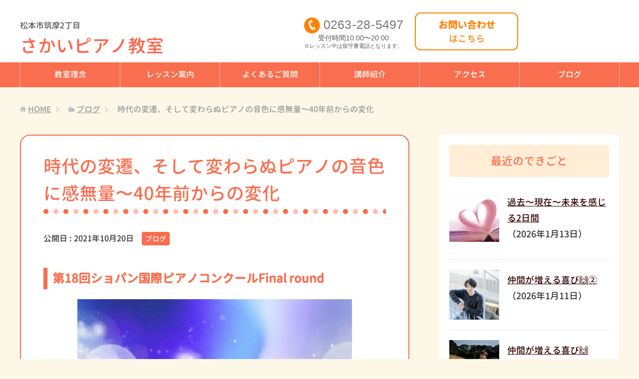

--- FILE ---
content_type: text/html; charset=UTF-8
request_url: https://sakai-piano.com/3972
body_size: 12088
content:
<!DOCTYPE html>
<html lang="ja"
      class="col2">
<head prefix="og: http://ogp.me/ns# fb: http://ogp.me/ns/fb#">

    <title>時代の変遷、そして変わらぬピアノの音色に感無量〜40年前からの変化 | さかいピアノ教室（松本市）</title>
    <meta charset="UTF-8">
    <meta http-equiv="X-UA-Compatible" content="IE=edge">
	        <meta name="viewport" content="width=device-width, initial-scale=1.0">
			            <meta name="keywords" content="ブログ">
				            <meta name="description" content="第18回ショパン国際ピアノコンクールFinal round 昨日より、Final roundが行われています。 Final roundに挑んでいる12名のコンテ …">
		<link rel="canonical" href="https://sakai-piano.com/3972" />
<meta name='robots' content='max-image-preview:large' />
<link rel="alternate" title="oEmbed (JSON)" type="application/json+oembed" href="https://sakai-piano.com/wp-json/oembed/1.0/embed?url=https%3A%2F%2Fsakai-piano.com%2F3972" />
<link rel="alternate" title="oEmbed (XML)" type="text/xml+oembed" href="https://sakai-piano.com/wp-json/oembed/1.0/embed?url=https%3A%2F%2Fsakai-piano.com%2F3972&#038;format=xml" />
<style id='wp-img-auto-sizes-contain-inline-css' type='text/css'>
img:is([sizes=auto i],[sizes^="auto," i]){contain-intrinsic-size:3000px 1500px}
/*# sourceURL=wp-img-auto-sizes-contain-inline-css */
</style>
<style id='wp-emoji-styles-inline-css' type='text/css'>

	img.wp-smiley, img.emoji {
		display: inline !important;
		border: none !important;
		box-shadow: none !important;
		height: 1em !important;
		width: 1em !important;
		margin: 0 0.07em !important;
		vertical-align: -0.1em !important;
		background: none !important;
		padding: 0 !important;
	}
/*# sourceURL=wp-emoji-styles-inline-css */
</style>
<style id='wp-block-library-inline-css' type='text/css'>
:root{--wp-block-synced-color:#7a00df;--wp-block-synced-color--rgb:122,0,223;--wp-bound-block-color:var(--wp-block-synced-color);--wp-editor-canvas-background:#ddd;--wp-admin-theme-color:#007cba;--wp-admin-theme-color--rgb:0,124,186;--wp-admin-theme-color-darker-10:#006ba1;--wp-admin-theme-color-darker-10--rgb:0,107,160.5;--wp-admin-theme-color-darker-20:#005a87;--wp-admin-theme-color-darker-20--rgb:0,90,135;--wp-admin-border-width-focus:2px}@media (min-resolution:192dpi){:root{--wp-admin-border-width-focus:1.5px}}.wp-element-button{cursor:pointer}:root .has-very-light-gray-background-color{background-color:#eee}:root .has-very-dark-gray-background-color{background-color:#313131}:root .has-very-light-gray-color{color:#eee}:root .has-very-dark-gray-color{color:#313131}:root .has-vivid-green-cyan-to-vivid-cyan-blue-gradient-background{background:linear-gradient(135deg,#00d084,#0693e3)}:root .has-purple-crush-gradient-background{background:linear-gradient(135deg,#34e2e4,#4721fb 50%,#ab1dfe)}:root .has-hazy-dawn-gradient-background{background:linear-gradient(135deg,#faaca8,#dad0ec)}:root .has-subdued-olive-gradient-background{background:linear-gradient(135deg,#fafae1,#67a671)}:root .has-atomic-cream-gradient-background{background:linear-gradient(135deg,#fdd79a,#004a59)}:root .has-nightshade-gradient-background{background:linear-gradient(135deg,#330968,#31cdcf)}:root .has-midnight-gradient-background{background:linear-gradient(135deg,#020381,#2874fc)}:root{--wp--preset--font-size--normal:16px;--wp--preset--font-size--huge:42px}.has-regular-font-size{font-size:1em}.has-larger-font-size{font-size:2.625em}.has-normal-font-size{font-size:var(--wp--preset--font-size--normal)}.has-huge-font-size{font-size:var(--wp--preset--font-size--huge)}.has-text-align-center{text-align:center}.has-text-align-left{text-align:left}.has-text-align-right{text-align:right}.has-fit-text{white-space:nowrap!important}#end-resizable-editor-section{display:none}.aligncenter{clear:both}.items-justified-left{justify-content:flex-start}.items-justified-center{justify-content:center}.items-justified-right{justify-content:flex-end}.items-justified-space-between{justify-content:space-between}.screen-reader-text{border:0;clip-path:inset(50%);height:1px;margin:-1px;overflow:hidden;padding:0;position:absolute;width:1px;word-wrap:normal!important}.screen-reader-text:focus{background-color:#ddd;clip-path:none;color:#444;display:block;font-size:1em;height:auto;left:5px;line-height:normal;padding:15px 23px 14px;text-decoration:none;top:5px;width:auto;z-index:100000}html :where(.has-border-color){border-style:solid}html :where([style*=border-top-color]){border-top-style:solid}html :where([style*=border-right-color]){border-right-style:solid}html :where([style*=border-bottom-color]){border-bottom-style:solid}html :where([style*=border-left-color]){border-left-style:solid}html :where([style*=border-width]){border-style:solid}html :where([style*=border-top-width]){border-top-style:solid}html :where([style*=border-right-width]){border-right-style:solid}html :where([style*=border-bottom-width]){border-bottom-style:solid}html :where([style*=border-left-width]){border-left-style:solid}html :where(img[class*=wp-image-]){height:auto;max-width:100%}:where(figure){margin:0 0 1em}html :where(.is-position-sticky){--wp-admin--admin-bar--position-offset:var(--wp-admin--admin-bar--height,0px)}@media screen and (max-width:600px){html :where(.is-position-sticky){--wp-admin--admin-bar--position-offset:0px}}

/*# sourceURL=wp-block-library-inline-css */
</style><style id='global-styles-inline-css' type='text/css'>
:root{--wp--preset--aspect-ratio--square: 1;--wp--preset--aspect-ratio--4-3: 4/3;--wp--preset--aspect-ratio--3-4: 3/4;--wp--preset--aspect-ratio--3-2: 3/2;--wp--preset--aspect-ratio--2-3: 2/3;--wp--preset--aspect-ratio--16-9: 16/9;--wp--preset--aspect-ratio--9-16: 9/16;--wp--preset--color--black: #000000;--wp--preset--color--cyan-bluish-gray: #abb8c3;--wp--preset--color--white: #ffffff;--wp--preset--color--pale-pink: #f78da7;--wp--preset--color--vivid-red: #cf2e2e;--wp--preset--color--luminous-vivid-orange: #ff6900;--wp--preset--color--luminous-vivid-amber: #fcb900;--wp--preset--color--light-green-cyan: #7bdcb5;--wp--preset--color--vivid-green-cyan: #00d084;--wp--preset--color--pale-cyan-blue: #8ed1fc;--wp--preset--color--vivid-cyan-blue: #0693e3;--wp--preset--color--vivid-purple: #9b51e0;--wp--preset--gradient--vivid-cyan-blue-to-vivid-purple: linear-gradient(135deg,rgb(6,147,227) 0%,rgb(155,81,224) 100%);--wp--preset--gradient--light-green-cyan-to-vivid-green-cyan: linear-gradient(135deg,rgb(122,220,180) 0%,rgb(0,208,130) 100%);--wp--preset--gradient--luminous-vivid-amber-to-luminous-vivid-orange: linear-gradient(135deg,rgb(252,185,0) 0%,rgb(255,105,0) 100%);--wp--preset--gradient--luminous-vivid-orange-to-vivid-red: linear-gradient(135deg,rgb(255,105,0) 0%,rgb(207,46,46) 100%);--wp--preset--gradient--very-light-gray-to-cyan-bluish-gray: linear-gradient(135deg,rgb(238,238,238) 0%,rgb(169,184,195) 100%);--wp--preset--gradient--cool-to-warm-spectrum: linear-gradient(135deg,rgb(74,234,220) 0%,rgb(151,120,209) 20%,rgb(207,42,186) 40%,rgb(238,44,130) 60%,rgb(251,105,98) 80%,rgb(254,248,76) 100%);--wp--preset--gradient--blush-light-purple: linear-gradient(135deg,rgb(255,206,236) 0%,rgb(152,150,240) 100%);--wp--preset--gradient--blush-bordeaux: linear-gradient(135deg,rgb(254,205,165) 0%,rgb(254,45,45) 50%,rgb(107,0,62) 100%);--wp--preset--gradient--luminous-dusk: linear-gradient(135deg,rgb(255,203,112) 0%,rgb(199,81,192) 50%,rgb(65,88,208) 100%);--wp--preset--gradient--pale-ocean: linear-gradient(135deg,rgb(255,245,203) 0%,rgb(182,227,212) 50%,rgb(51,167,181) 100%);--wp--preset--gradient--electric-grass: linear-gradient(135deg,rgb(202,248,128) 0%,rgb(113,206,126) 100%);--wp--preset--gradient--midnight: linear-gradient(135deg,rgb(2,3,129) 0%,rgb(40,116,252) 100%);--wp--preset--font-size--small: 13px;--wp--preset--font-size--medium: 20px;--wp--preset--font-size--large: 36px;--wp--preset--font-size--x-large: 42px;--wp--preset--spacing--20: 0.44rem;--wp--preset--spacing--30: 0.67rem;--wp--preset--spacing--40: 1rem;--wp--preset--spacing--50: 1.5rem;--wp--preset--spacing--60: 2.25rem;--wp--preset--spacing--70: 3.38rem;--wp--preset--spacing--80: 5.06rem;--wp--preset--shadow--natural: 6px 6px 9px rgba(0, 0, 0, 0.2);--wp--preset--shadow--deep: 12px 12px 50px rgba(0, 0, 0, 0.4);--wp--preset--shadow--sharp: 6px 6px 0px rgba(0, 0, 0, 0.2);--wp--preset--shadow--outlined: 6px 6px 0px -3px rgb(255, 255, 255), 6px 6px rgb(0, 0, 0);--wp--preset--shadow--crisp: 6px 6px 0px rgb(0, 0, 0);}:where(.is-layout-flex){gap: 0.5em;}:where(.is-layout-grid){gap: 0.5em;}body .is-layout-flex{display: flex;}.is-layout-flex{flex-wrap: wrap;align-items: center;}.is-layout-flex > :is(*, div){margin: 0;}body .is-layout-grid{display: grid;}.is-layout-grid > :is(*, div){margin: 0;}:where(.wp-block-columns.is-layout-flex){gap: 2em;}:where(.wp-block-columns.is-layout-grid){gap: 2em;}:where(.wp-block-post-template.is-layout-flex){gap: 1.25em;}:where(.wp-block-post-template.is-layout-grid){gap: 1.25em;}.has-black-color{color: var(--wp--preset--color--black) !important;}.has-cyan-bluish-gray-color{color: var(--wp--preset--color--cyan-bluish-gray) !important;}.has-white-color{color: var(--wp--preset--color--white) !important;}.has-pale-pink-color{color: var(--wp--preset--color--pale-pink) !important;}.has-vivid-red-color{color: var(--wp--preset--color--vivid-red) !important;}.has-luminous-vivid-orange-color{color: var(--wp--preset--color--luminous-vivid-orange) !important;}.has-luminous-vivid-amber-color{color: var(--wp--preset--color--luminous-vivid-amber) !important;}.has-light-green-cyan-color{color: var(--wp--preset--color--light-green-cyan) !important;}.has-vivid-green-cyan-color{color: var(--wp--preset--color--vivid-green-cyan) !important;}.has-pale-cyan-blue-color{color: var(--wp--preset--color--pale-cyan-blue) !important;}.has-vivid-cyan-blue-color{color: var(--wp--preset--color--vivid-cyan-blue) !important;}.has-vivid-purple-color{color: var(--wp--preset--color--vivid-purple) !important;}.has-black-background-color{background-color: var(--wp--preset--color--black) !important;}.has-cyan-bluish-gray-background-color{background-color: var(--wp--preset--color--cyan-bluish-gray) !important;}.has-white-background-color{background-color: var(--wp--preset--color--white) !important;}.has-pale-pink-background-color{background-color: var(--wp--preset--color--pale-pink) !important;}.has-vivid-red-background-color{background-color: var(--wp--preset--color--vivid-red) !important;}.has-luminous-vivid-orange-background-color{background-color: var(--wp--preset--color--luminous-vivid-orange) !important;}.has-luminous-vivid-amber-background-color{background-color: var(--wp--preset--color--luminous-vivid-amber) !important;}.has-light-green-cyan-background-color{background-color: var(--wp--preset--color--light-green-cyan) !important;}.has-vivid-green-cyan-background-color{background-color: var(--wp--preset--color--vivid-green-cyan) !important;}.has-pale-cyan-blue-background-color{background-color: var(--wp--preset--color--pale-cyan-blue) !important;}.has-vivid-cyan-blue-background-color{background-color: var(--wp--preset--color--vivid-cyan-blue) !important;}.has-vivid-purple-background-color{background-color: var(--wp--preset--color--vivid-purple) !important;}.has-black-border-color{border-color: var(--wp--preset--color--black) !important;}.has-cyan-bluish-gray-border-color{border-color: var(--wp--preset--color--cyan-bluish-gray) !important;}.has-white-border-color{border-color: var(--wp--preset--color--white) !important;}.has-pale-pink-border-color{border-color: var(--wp--preset--color--pale-pink) !important;}.has-vivid-red-border-color{border-color: var(--wp--preset--color--vivid-red) !important;}.has-luminous-vivid-orange-border-color{border-color: var(--wp--preset--color--luminous-vivid-orange) !important;}.has-luminous-vivid-amber-border-color{border-color: var(--wp--preset--color--luminous-vivid-amber) !important;}.has-light-green-cyan-border-color{border-color: var(--wp--preset--color--light-green-cyan) !important;}.has-vivid-green-cyan-border-color{border-color: var(--wp--preset--color--vivid-green-cyan) !important;}.has-pale-cyan-blue-border-color{border-color: var(--wp--preset--color--pale-cyan-blue) !important;}.has-vivid-cyan-blue-border-color{border-color: var(--wp--preset--color--vivid-cyan-blue) !important;}.has-vivid-purple-border-color{border-color: var(--wp--preset--color--vivid-purple) !important;}.has-vivid-cyan-blue-to-vivid-purple-gradient-background{background: var(--wp--preset--gradient--vivid-cyan-blue-to-vivid-purple) !important;}.has-light-green-cyan-to-vivid-green-cyan-gradient-background{background: var(--wp--preset--gradient--light-green-cyan-to-vivid-green-cyan) !important;}.has-luminous-vivid-amber-to-luminous-vivid-orange-gradient-background{background: var(--wp--preset--gradient--luminous-vivid-amber-to-luminous-vivid-orange) !important;}.has-luminous-vivid-orange-to-vivid-red-gradient-background{background: var(--wp--preset--gradient--luminous-vivid-orange-to-vivid-red) !important;}.has-very-light-gray-to-cyan-bluish-gray-gradient-background{background: var(--wp--preset--gradient--very-light-gray-to-cyan-bluish-gray) !important;}.has-cool-to-warm-spectrum-gradient-background{background: var(--wp--preset--gradient--cool-to-warm-spectrum) !important;}.has-blush-light-purple-gradient-background{background: var(--wp--preset--gradient--blush-light-purple) !important;}.has-blush-bordeaux-gradient-background{background: var(--wp--preset--gradient--blush-bordeaux) !important;}.has-luminous-dusk-gradient-background{background: var(--wp--preset--gradient--luminous-dusk) !important;}.has-pale-ocean-gradient-background{background: var(--wp--preset--gradient--pale-ocean) !important;}.has-electric-grass-gradient-background{background: var(--wp--preset--gradient--electric-grass) !important;}.has-midnight-gradient-background{background: var(--wp--preset--gradient--midnight) !important;}.has-small-font-size{font-size: var(--wp--preset--font-size--small) !important;}.has-medium-font-size{font-size: var(--wp--preset--font-size--medium) !important;}.has-large-font-size{font-size: var(--wp--preset--font-size--large) !important;}.has-x-large-font-size{font-size: var(--wp--preset--font-size--x-large) !important;}
/*# sourceURL=global-styles-inline-css */
</style>

<style id='classic-theme-styles-inline-css' type='text/css'>
/*! This file is auto-generated */
.wp-block-button__link{color:#fff;background-color:#32373c;border-radius:9999px;box-shadow:none;text-decoration:none;padding:calc(.667em + 2px) calc(1.333em + 2px);font-size:1.125em}.wp-block-file__button{background:#32373c;color:#fff;text-decoration:none}
/*# sourceURL=/wp-includes/css/classic-themes.min.css */
</style>
<link rel='stylesheet' id='keni_base-css' href='https://sakai-piano.com/wp-content/themes/keni71_wp_corp_pink_201911291510/base.css?ver=6.9' type='text/css' media='all' />
<link rel='stylesheet' id='child_keni_base-css' href='https://sakai-piano.com/wp-content/themes/keni7_child/base.css?ver=6.9' type='text/css' media='all' />
<link rel='stylesheet' id='keni_rwd-css' href='https://sakai-piano.com/wp-content/themes/keni71_wp_corp_pink_201911291510/rwd.css?ver=6.9' type='text/css' media='all' />
<link rel='stylesheet' id='child_keni_rwd-css' href='https://sakai-piano.com/wp-content/themes/keni7_child/rwd.css?ver=6.9' type='text/css' media='all' />
<script type="text/javascript" src="https://sakai-piano.com/wp-includes/js/jquery/jquery.min.js?ver=3.7.1" id="jquery-core-js"></script>
<script type="text/javascript" src="https://sakai-piano.com/wp-includes/js/jquery/jquery-migrate.min.js?ver=3.4.1" id="jquery-migrate-js"></script>
<link rel="https://api.w.org/" href="https://sakai-piano.com/wp-json/" /><link rel="alternate" title="JSON" type="application/json" href="https://sakai-piano.com/wp-json/wp/v2/posts/3972" /><link rel='shortlink' href='https://sakai-piano.com/?p=3972' />
<link rel="icon" href="https://sakai-piano.com/wp-content/uploads/2020/03/favicon.png" sizes="32x32" />
<link rel="icon" href="https://sakai-piano.com/wp-content/uploads/2020/03/favicon.png" sizes="192x192" />
<link rel="apple-touch-icon" href="https://sakai-piano.com/wp-content/uploads/2020/03/favicon.png" />
<meta name="msapplication-TileImage" content="https://sakai-piano.com/wp-content/uploads/2020/03/favicon.png" />
    <!--[if lt IE 9]>
    <script src="https://sakai-piano.com/wp-content/themes/keni71_wp_corp_pink_201911291510/js/html5.js"></script><![endif]-->
	<!-- Font Awesome -->
<link rel="stylesheet" href="https://use.fontawesome.com/releases/v5.6.3/css/all.css" integrity="sha384-UHRtZLI+pbxtHCWp1t77Bi1L4ZtiqrqD80Kn4Z8NTSRyMA2Fd33n5dQ8lWUE00s/" crossorigin="anonymous">


	<!-- Google Analytics -->
	<!-- Google tag (gtag.js) -->
<script async src="https://www.googletagmanager.com/gtag/js?id=G-NWJ1474YGK"></script>
<script>
  window.dataLayer = window.dataLayer || [];
  function gtag(){dataLayer.push(arguments);}
  gtag('js', new Date());

  gtag('config', 'G-NWJ1474YGK');
</script>
	</head>
    <body class="wp-singular post-template-default single single-post postid-3972 single-format-standard wp-theme-keni71_wp_corp_pink_201911291510 wp-child-theme-keni7_child">
	
    <div class="container">
        <header id="top" class="site-header ">
            <div class="site-header-in">
                <div class="site-header-conts">
					                        <p class="site-title"><a
                                    href="https://sakai-piano.com"><span class="l1">松本市筑摩2丁目</span>さかいピアノ教室</a>
                        </p>
						<div class="head-tel-box">
    <div class="head-tel-in">
        <div class="head-tel-num">
            <a href="tel:0263285497">0263<span>-</span>28<span>-</span>5497</a>
        </div>
        <div class="l1">
            受付時間10:00〜20:00
        </div>
        <div class="l2">
            ※レッスン中は留守番電話となります。
        </div>
    </div>
</div>
<div class="head-trial-box pc">
    <div class="head-trial-in">
        <a href="https://sakai-piano.com/trial"><div class="head-trial-btn">
            <div class="l1">
                お問い合わせ
            </div>
            <div class="l2">
                <span>はこちら</span>
            </div>
        </div></a>
    </div>
</div>
<div class="trial-box sp">
  <a href="https://sakai-piano.com/trial">
      <div class="trial-btn">
          <div class="l1">お問い合わせ</div>
          <div class="l2">はこちら</div>
      </div>
  </a>
</div>
					                </div>
            </div>
			                <!--▼グローバルナビ-->
                <nav class="global-nav">
                    <div class="global-nav-in">
                        <div class="global-nav-panel"><span class="btn-global-nav icon-gn-menu">メニュー</span></div>
                        <ul id="menu">
							<li class="menu-item menu-item-type-post_type menu-item-object-page menu-item-41"><a href="https://sakai-piano.com/policy">教室理念</a></li>
<li class="menu-item menu-item-type-post_type menu-item-object-page menu-item-40"><a href="https://sakai-piano.com/lesson">レッスン案内</a></li>
<li class="menu-item menu-item-type-post_type menu-item-object-page menu-item-1037"><a href="https://sakai-piano.com/faq">よくあるご質問</a></li>
<li class="menu-item menu-item-type-post_type menu-item-object-page menu-item-43"><a href="https://sakai-piano.com/teacher">講師紹介</a></li>
<li class="menu-item menu-item-type-post_type menu-item-object-page menu-item-39"><a href="https://sakai-piano.com/access">アクセス</a></li>
<li class="menu-item menu-item-type-taxonomy menu-item-object-category current-post-ancestor current-menu-parent current-post-parent menu-item-44"><a href="https://sakai-piano.com/category/blog">ブログ</a></li>
<li class="menu-item menu-item-type-post_type menu-item-object-page menu-item-42"><a href="https://sakai-piano.com/trial">お問い合わせ</a></li>
                        </ul>
                    </div>
                </nav>
                <!--▲グローバルナビ-->
			        </header>
		        <!--▲サイトヘッダー-->

<div class="main-body">
<div class="main-body-in">

		<nav class="breadcrumbs">
			<ol class="breadcrumbs-in" itemscope itemtype="http://schema.org/BreadcrumbList">
				<li class="bcl-first" itemprop="itemListElement" itemscope itemtype="http://schema.org/ListItem">
	<a itemprop="item" href="https://sakai-piano.com"><span itemprop="name">HOME</span></a>
	<meta itemprop="position" content="1" />
</li>
<li itemprop="itemListElement" itemscope itemtype="http://schema.org/ListItem">
	<a itemprop="item" href="https://sakai-piano.com/category/blog"><span itemprop="name">ブログ</span></a>
	<meta itemprop="position" content="2" />
</li>
<li class="bcl-last">時代の変遷、そして変わらぬピアノの音色に感無量〜40年前からの変化</li>
			</ol>
		</nav>

	<!--▼メインコンテンツ-->
	<main>
	<div id="post" class="main-conts">

		<!--記事-->
		<article id="post-3972" class="section-wrap post-3972 post type-post status-publish format-standard has-post-thumbnail category-blog">
			<div class="section-in">
				<div class="page-sheet">
					<header class="article-header">
						<h1 class="section-title" itemprop="headline">時代の変遷、そして変わらぬピアノの音色に感無量〜40年前からの変化</h1>
								<p class="post-date">公開日 : <time datetime="2021-10-20" itemprop="datePublished" content="2021-10-20" >2021年10月20日</time><!-- / 更新日 : <time datetime="2022-09-13" itemprop="dateModified" content="2022-09-13">2022年9月13日</time>--></p>
														<div class="post-cat">
<span class="cat cat001" style="background-color: #666;"><a href="https://sakai-piano.com/category/blog" style="color: #FFF;">ブログ</a></span>

</div>
											</header>

					<div class="article-body">
					<h2>第18回ショパン国際ピアノコンクールFinal round</h2>
<p><img src="https://sakai-piano.com/wp-content/plugins/lazy-load/images/1x1.trans.gif" data-lazy-src="https://sakai-piano.com/wp-content/uploads/2021/10/22048082_s-550x367.jpg" fetchpriority="high" decoding="async" class="aligncenter size-medium wp-image-3963" alt width="550" height="367" srcset="https://sakai-piano.com/wp-content/uploads/2021/10/22048082_s-550x367.jpg 550w, https://sakai-piano.com/wp-content/uploads/2021/10/22048082_s-300x200.jpg 300w, https://sakai-piano.com/wp-content/uploads/2021/10/22048082_s.jpg 640w" sizes="(max-width: 550px) 100vw, 550px"><noscript><img fetchpriority="high" decoding="async" class="aligncenter size-medium wp-image-3963" src="https://sakai-piano.com/wp-content/uploads/2021/10/22048082_s-550x367.jpg" alt="" width="550" height="367" srcset="https://sakai-piano.com/wp-content/uploads/2021/10/22048082_s-550x367.jpg 550w, https://sakai-piano.com/wp-content/uploads/2021/10/22048082_s-300x200.jpg 300w, https://sakai-piano.com/wp-content/uploads/2021/10/22048082_s.jpg 640w" sizes="(max-width: 550px) 100vw, 550px" /></noscript></p>
<p>昨日より、Final roundが行われています。</p>
<p>Final roundに挑んでいる12名のコンテスタントの演奏をYouTube にて次々と拝聴しています。</p>
<p>地球の裏側で行われている演奏を、こんなに手軽に聴きたいときに聴ける現状が…何とも信じられない思いです。</p>
<p>かれこれ40年前、例のポゴレリッチ事件で話題となった同コンクールを、その当時まだ10代初めの私は、FM放送から流れる貴重な音源を貪るようにカセットテープに録音して聴いていたのを懐かしく思い出します。</p>
<p>その時の優勝者ダンタイソンさんは、今回は審査員席にいらっしゃいます。</p>
<p>時の流れはあっという間ですが、世の中はこんなにも大きく変遷を遂げていることに改めて驚くばかりです。</p>
<p>しかし、脈々と受け継がれるピアノ演奏の歴史は、これまで〜現在〜これからも変わらず受け継がれていくことでしょう。</p>
<p>&nbsp;</p>
<p>さて、明日で全てのRoundが終了し優勝者が決定するわけですが、一足早く、私が昨日と今日８名のコンチェルトを聴いて感じた演奏者それぞれのイメージを一言で現してみました。（あくまで私見ですので悪しからず&#x1f605;）</p>
<p>・KAMIL PACHOLEC（Poland）…空気、水のような自然</p>
<p>・HAO RAO（China）…若さ、青い情熱</p>
<p>・KYOHEI SORITA（Japan）…気遣い、周囲を巻き込むアレンジャー</p>
<p>・LEONORA ARMELLINI（Italy）…聖母、母なる大地</p>
<p>・J J JUN LI BUI（Canada）…硬質な岩石のある大海</p>
<p>・ALEXANDER GADJIEV（Italy/Slovenia）…宣教師</p>
<p>・MARTIN GARCIA GARCIA（Spain）…情熱の炎、語り部</p>
<p>・EVA GEVORGYAN（Russia/Armenia）…純白、無垢</p>
<p>&nbsp;</p>
<p>そして、明日（日本時間の今夜日付が変わって間もなく）残り４名の演奏が行われます。</p>
<p>個人的に期待している小林愛実さんもその中のお一人です。</p>
<p>心より健闘を祈っています&#x1f4ab;</p>
					</div><!--article-body-->

					
					<div class="contents related-articles related-articles-thumbs01">
<h2 id="keni-relatedposts">関連記事</h2>
<ul class="keni-relatedposts-list">
<li><div class="related-thumb"><a href="https://sakai-piano.com/3095" title="《物語り》を語りながら&#x1f4d7;〜年少さん年中さんのレッスン"><img src="https://sakai-piano.com/wp-content/uploads/2021/05/3617822_s-100x100.jpg" class="relation-image"></a></div><p><a href="https://sakai-piano.com/3095" title="《物語り》を語りながら&#x1f4d7;〜年少さん年中さんのレッスン">《物語り》を語りながら&#x1f4d7;〜年少さん年中さんのレッスン</a></p></li>
<li><div class="related-thumb"><a href="https://sakai-piano.com/2325" title="レッスンに集中し笑顔になるために〜Sくん（年長さん）レッスン"><img src="https://sakai-piano.com/wp-content/uploads/2021/02/4089441_s-100x100.jpg" class="relation-image"></a></div><p><a href="https://sakai-piano.com/2325" title="レッスンに集中し笑顔になるために〜Sくん（年長さん）レッスン">レッスンに集中し笑顔になるために〜Sくん（年長さん）レッスン</a></p></li>
<li><div class="related-thumb"><a href="https://sakai-piano.com/10025" title="20年以上ぶり…の連弾"><img src="https://sakai-piano.com/wp-content/uploads/2024/10/25665927_s-100x100.jpg" class="relation-image"></a></div><p><a href="https://sakai-piano.com/10025" title="20年以上ぶり…の連弾">20年以上ぶり…の連弾</a></p></li>
<li><div class="related-thumb"><a href="https://sakai-piano.com/6205" title="大きく成長を遂げさせていただきました&#x1f3b6;"><img src="https://sakai-piano.com/wp-content/uploads/2022/12/1459185_s-100x100.jpg" class="relation-image"></a></div><p><a href="https://sakai-piano.com/6205" title="大きく成長を遂げさせていただきました&#x1f3b6;">大きく成長を遂げさせていただきました&#x1f3b6;</a></p></li>
<li><div class="related-thumb"><a href="https://sakai-piano.com/5396" title="人生を彩り豊かにするピアノ演奏&#x1f3b9;"><img src="https://sakai-piano.com/wp-content/uploads/2022/08/New-file-36-e1661385285792-100x100.png" class="relation-image"></a></div><p><a href="https://sakai-piano.com/5396" title="人生を彩り豊かにするピアノ演奏&#x1f3b9;">人生を彩り豊かにするピアノ演奏&#x1f3b9;</a></p></li>
</ul>
</div>
					<div class="page-nav-bf cont-nav">
		<p class="page-nav-next">「<a href="https://sakai-piano.com/3980" rel="next">やっぱりピアノを習いたい&#x2763;&#xfe0f;〜無料体験レッスンIちゃん（小学2年生）</a>」</p>
<p class="page-nav-prev">「<a href="https://sakai-piano.com/3958" rel="prev">ピアノの音色の奥に果てしなく広がる世界〜小林愛実さん</a>」</p>
					</div>
					
					<section id="comments" class="comments-area">
					
<!-- You can start editing here. -->


			<!-- If comments are closed. -->
		<!--<p class="nocomments">コメントは受け付けていません。</p>-->

					</section>
				</div>
				<!--▼無料体験レッスン -->
	<div id="trialLesson">
	<h2>お問い合わせ<!--<span>おひとり様 1回の無料体験レッスンを行います♪</span>--></h2>
	<div class="trialLesson-in">
		<h3>さかいピアノ教室</h3>
		<dl><dt>所在地</dt><dd>松本市筑摩2丁目</dd></dl>
		<dl class="tel"><dt>電話</dt><dd><a href="tel:0263285497">0263-28-5497</a></dd></dl>
		<div class="trial-box">
		    <a href="https://sakai-piano.com/trial">
		        <div class="trial-btn">
		            <div class="l1">お問い合わせ</div>
		            <div class="l2">はこちら</div>
		        </div>
		    </a>
		</div>
	</div><!-- /trialLesson-in -->
</div><!-- /trialLesson -->
	<!--▲無料体験レッスン-->
			</div><!--section-in-->
		</article><!--記事-->


	</div><!--main-conts-->

	</main>
	<!--▲メインコンテンツ-->

	    <!--▼サブコンテンツ-->
    <aside class="sub-conts sidebar">
		<section id="keni_recent_post-2" class="section-wrap widget-conts widget_keni_recent_post"><div class="section-in"><h3 class="section-title">最近のできごと</h3>
<ul class="link-menu-image">
<li>
<div class="link-menu-image-thumb"><a href="https://sakai-piano.com/12648"><img src="https://sakai-piano.com/wp-content/plugins/lazy-load/images/1x1.trans.gif" data-lazy-src="https://sakai-piano.com/wp-content/uploads/2026/01/1452161_s-100x100.jpg" width="100" height="100" class="attachment-ss_thumb size-ss_thumb wp-post-image" alt decoding="async" loading="lazy" srcset="https://sakai-piano.com/wp-content/uploads/2026/01/1452161_s-100x100.jpg 100w, https://sakai-piano.com/wp-content/uploads/2026/01/1452161_s-320x320.jpg 320w, https://sakai-piano.com/wp-content/uploads/2026/01/1452161_s-200x200.jpg 200w, https://sakai-piano.com/wp-content/uploads/2026/01/1452161_s-150x150.jpg 150w" sizes="auto, (max-width: 100px) 100vw, 100px"><noscript><img width="100" height="100" src="https://sakai-piano.com/wp-content/uploads/2026/01/1452161_s-100x100.jpg" class="attachment-ss_thumb size-ss_thumb wp-post-image" alt="" decoding="async" loading="lazy" srcset="https://sakai-piano.com/wp-content/uploads/2026/01/1452161_s-100x100.jpg 100w, https://sakai-piano.com/wp-content/uploads/2026/01/1452161_s-320x320.jpg 320w, https://sakai-piano.com/wp-content/uploads/2026/01/1452161_s-200x200.jpg 200w, https://sakai-piano.com/wp-content/uploads/2026/01/1452161_s-150x150.jpg 150w" sizes="auto, (max-width: 100px) 100vw, 100px" /></noscript></a></div>
<p class="post-title"><a href="https://sakai-piano.com/12648">過去〜現在〜未来を感じる2日間</a><span class="post-date">（2026年1月13日）</span></p>
</li>
<li>
<div class="link-menu-image-thumb"><a href="https://sakai-piano.com/12631"><img src="https://sakai-piano.com/wp-content/plugins/lazy-load/images/1x1.trans.gif" data-lazy-src="https://sakai-piano.com/wp-content/uploads/2026/01/28485406_s-100x100.jpg" width="100" height="100" class="attachment-ss_thumb size-ss_thumb wp-post-image" alt decoding="async" loading="lazy" srcset="https://sakai-piano.com/wp-content/uploads/2026/01/28485406_s-100x100.jpg 100w, https://sakai-piano.com/wp-content/uploads/2026/01/28485406_s-320x320.jpg 320w, https://sakai-piano.com/wp-content/uploads/2026/01/28485406_s-200x200.jpg 200w, https://sakai-piano.com/wp-content/uploads/2026/01/28485406_s-150x150.jpg 150w" sizes="auto, (max-width: 100px) 100vw, 100px"><noscript><img width="100" height="100" src="https://sakai-piano.com/wp-content/uploads/2026/01/28485406_s-100x100.jpg" class="attachment-ss_thumb size-ss_thumb wp-post-image" alt="" decoding="async" loading="lazy" srcset="https://sakai-piano.com/wp-content/uploads/2026/01/28485406_s-100x100.jpg 100w, https://sakai-piano.com/wp-content/uploads/2026/01/28485406_s-320x320.jpg 320w, https://sakai-piano.com/wp-content/uploads/2026/01/28485406_s-200x200.jpg 200w, https://sakai-piano.com/wp-content/uploads/2026/01/28485406_s-150x150.jpg 150w" sizes="auto, (max-width: 100px) 100vw, 100px" /></noscript></a></div>
<p class="post-title"><a href="https://sakai-piano.com/12631">仲間が増える喜び&#x1f64c;②</a><span class="post-date">（2026年1月11日）</span></p>
</li>
<li>
<div class="link-menu-image-thumb"><a href="https://sakai-piano.com/12622"><img src="https://sakai-piano.com/wp-content/plugins/lazy-load/images/1x1.trans.gif" data-lazy-src="https://sakai-piano.com/wp-content/uploads/2026/01/33410308_s-100x100.jpg" width="100" height="100" class="attachment-ss_thumb size-ss_thumb wp-post-image" alt decoding="async" loading="lazy" srcset="https://sakai-piano.com/wp-content/uploads/2026/01/33410308_s-100x100.jpg 100w, https://sakai-piano.com/wp-content/uploads/2026/01/33410308_s-320x320.jpg 320w, https://sakai-piano.com/wp-content/uploads/2026/01/33410308_s-200x200.jpg 200w, https://sakai-piano.com/wp-content/uploads/2026/01/33410308_s-150x150.jpg 150w" sizes="auto, (max-width: 100px) 100vw, 100px"><noscript><img width="100" height="100" src="https://sakai-piano.com/wp-content/uploads/2026/01/33410308_s-100x100.jpg" class="attachment-ss_thumb size-ss_thumb wp-post-image" alt="" decoding="async" loading="lazy" srcset="https://sakai-piano.com/wp-content/uploads/2026/01/33410308_s-100x100.jpg 100w, https://sakai-piano.com/wp-content/uploads/2026/01/33410308_s-320x320.jpg 320w, https://sakai-piano.com/wp-content/uploads/2026/01/33410308_s-200x200.jpg 200w, https://sakai-piano.com/wp-content/uploads/2026/01/33410308_s-150x150.jpg 150w" sizes="auto, (max-width: 100px) 100vw, 100px" /></noscript></a></div>
<p class="post-title"><a href="https://sakai-piano.com/12622">仲間が増える喜び&#x1f64c;</a><span class="post-date">（2026年1月6日）</span></p>
</li>
<li>
<div class="link-menu-image-thumb"><a href="https://sakai-piano.com/12606"><img src="https://sakai-piano.com/wp-content/plugins/lazy-load/images/1x1.trans.gif" data-lazy-src="https://sakai-piano.com/wp-content/uploads/2026/01/33702581_s-100x100.jpg" width="100" height="100" class="attachment-ss_thumb size-ss_thumb wp-post-image" alt decoding="async" loading="lazy" srcset="https://sakai-piano.com/wp-content/uploads/2026/01/33702581_s-100x100.jpg 100w, https://sakai-piano.com/wp-content/uploads/2026/01/33702581_s-320x320.jpg 320w, https://sakai-piano.com/wp-content/uploads/2026/01/33702581_s-200x200.jpg 200w, https://sakai-piano.com/wp-content/uploads/2026/01/33702581_s-150x150.jpg 150w" sizes="auto, (max-width: 100px) 100vw, 100px"><noscript><img width="100" height="100" src="https://sakai-piano.com/wp-content/uploads/2026/01/33702581_s-100x100.jpg" class="attachment-ss_thumb size-ss_thumb wp-post-image" alt="" decoding="async" loading="lazy" srcset="https://sakai-piano.com/wp-content/uploads/2026/01/33702581_s-100x100.jpg 100w, https://sakai-piano.com/wp-content/uploads/2026/01/33702581_s-320x320.jpg 320w, https://sakai-piano.com/wp-content/uploads/2026/01/33702581_s-200x200.jpg 200w, https://sakai-piano.com/wp-content/uploads/2026/01/33702581_s-150x150.jpg 150w" sizes="auto, (max-width: 100px) 100vw, 100px" /></noscript></a></div>
<p class="post-title"><a href="https://sakai-piano.com/12606">明日からレッスン開始&#x1f40e; （発表会のご感想〜その3）</a><span class="post-date">（2026年1月4日）</span></p>
</li>
<li>
<div class="link-menu-image-thumb"><a href="https://sakai-piano.com/12580"><img src="https://sakai-piano.com/wp-content/plugins/lazy-load/images/1x1.trans.gif" data-lazy-src="https://sakai-piano.com/wp-content/uploads/2025/12/33890105_s-100x100.jpg" width="100" height="100" class="attachment-ss_thumb size-ss_thumb wp-post-image" alt decoding="async" loading="lazy" srcset="https://sakai-piano.com/wp-content/uploads/2025/12/33890105_s-100x100.jpg 100w, https://sakai-piano.com/wp-content/uploads/2025/12/33890105_s-320x320.jpg 320w, https://sakai-piano.com/wp-content/uploads/2025/12/33890105_s-200x200.jpg 200w, https://sakai-piano.com/wp-content/uploads/2025/12/33890105_s-150x150.jpg 150w" sizes="auto, (max-width: 100px) 100vw, 100px"><noscript><img width="100" height="100" src="https://sakai-piano.com/wp-content/uploads/2025/12/33890105_s-100x100.jpg" class="attachment-ss_thumb size-ss_thumb wp-post-image" alt="" decoding="async" loading="lazy" srcset="https://sakai-piano.com/wp-content/uploads/2025/12/33890105_s-100x100.jpg 100w, https://sakai-piano.com/wp-content/uploads/2025/12/33890105_s-320x320.jpg 320w, https://sakai-piano.com/wp-content/uploads/2025/12/33890105_s-200x200.jpg 200w, https://sakai-piano.com/wp-content/uploads/2025/12/33890105_s-150x150.jpg 150w" sizes="auto, (max-width: 100px) 100vw, 100px" /></noscript></a></div>
<p class="post-title"><a href="https://sakai-piano.com/12580">2025 ありがとうございました</a><span class="post-date">（2025年12月31日）</span></p>
</li>
</ul>
</div></section><section id="search-2" class="section-wrap widget-conts widget_search"><div class="section-in"><form method="get" id="searchform" action="https://sakai-piano.com/">
	<div class="search-box">
		<input class="search" type="text" value="" name="s" id="s"><button id="searchsubmit" class="btn-search"><img alt="検索" width="32" height="20" src="https://sakai-piano.com/wp-content/themes/keni71_wp_corp_pink_201911291510/images/icon/icon-btn-search.png"></button>
	</div>
</form></div></section><section id="custom_html-2" class="widget_text section-wrap widget-conts widget_custom_html"><div class="widget_text section-in"><h3 class="section-title">さかいピアノ教室</h3><div class="textwidget custom-html-widget"><div id="side-desc">
<!--	<img src="https://xxxxx.jpg" alt="" width="250" height="" class="aligncenter circle" /> -->
	<div class="side-desc-in">
		<dl><dt>講師</dt><dd>坂井広恵</dd></dl>
		<dl><dt>所在地</dt><dd>松本市筑摩2丁目<br>※富士電機より徒歩3分です。</dd></dl>
		<dl><dt>電話</dt><dd><a href="tel:0263285497">0263-28-5497</a></dd></dl>
	</div>
	<div class="trial-box">
		<a href="https://sakai-piano.com/trial">
			<div class="trial-btn">
				<div class="l1">お問い合わせ</div>
				<div class="l2">はこちら</div>
			</div>
		</a>
	</div>
	<div class="side-map al-c">
		<iframe src="https://www.google.com/maps/embed?pb=!1m14!1m8!1m3!1d9461.039109328276!2d137.98295703116034!3d36.22438341016564!3m2!1i1024!2i768!4f13.1!3m3!1m2!1s0x0%3A0xdb62d5d5120112ad!2z5a-M5aOr6Zu75qmfIOadvuacrOW3peWgtA!5e0!3m2!1sja!2sjp!4v1612347707253!5m2!1sja!2sjp" width="600" height="450" frameborder="0" style="border:0;" allowfullscreen="" aria-hidden="false" tabindex="0"></iframe>
↑こちらの富士電機より徒歩3分の筑摩2丁目
	</div>
</div></div></div></section>    </aside>
    <!--▲サブコンテンツ-->

	
</div>
</div>

<!--▼サイトフッター-->
<footer class="site-footer">
	<div class="site-footer-in">
	<div class="site-footer-conts">
		<ul class="site-footer-nav"><li id="menu-item-32" class="menu-item menu-item-type-post_type menu-item-object-page menu-item-home menu-item-32"><a href="https://sakai-piano.com/">HOME</a></li>
<li id="menu-item-35" class="menu-item menu-item-type-post_type menu-item-object-page menu-item-35"><a href="https://sakai-piano.com/policy">教室理念</a></li>
<li id="menu-item-34" class="menu-item menu-item-type-post_type menu-item-object-page menu-item-34"><a href="https://sakai-piano.com/lesson">レッスン案内</a></li>
<li id="menu-item-1038" class="menu-item menu-item-type-post_type menu-item-object-page menu-item-1038"><a href="https://sakai-piano.com/faq">よくあるご質問</a></li>
<li id="menu-item-37" class="menu-item menu-item-type-post_type menu-item-object-page menu-item-37"><a href="https://sakai-piano.com/teacher">講師紹介</a></li>
<li id="menu-item-33" class="menu-item menu-item-type-post_type menu-item-object-page menu-item-33"><a href="https://sakai-piano.com/access">アクセス</a></li>
<li id="menu-item-38" class="menu-item menu-item-type-taxonomy menu-item-object-category current-post-ancestor current-menu-parent current-post-parent menu-item-38"><a href="https://sakai-piano.com/category/blog">ブログ</a></li>
<li id="menu-item-6255" class="menu-item menu-item-type-post_type menu-item-object-page menu-item-6255"><a href="https://sakai-piano.com/rule">教室規約</a></li>
<li id="menu-item-36" class="menu-item menu-item-type-post_type menu-item-object-page menu-item-36"><a href="https://sakai-piano.com/trial">お問い合わせ</a></li>
</ul>
	</div>
	</div>
	<div class="copyright">
		<p><small>(C) 2019 さかいピアノ教室（松本市）</small></p>
	</div>
</footer>
<!--▲サイトフッター-->


<!--▼ページトップ-->
<p class="page-top"><a href="#top"><img class="over" src="https://sakai-piano.com/wp-content/themes/keni71_wp_corp_pink_201911291510/images/common/page-top_off.png" width="80" height="80" alt="ページの先頭へ"></a></p>
<!--▲ページトップ-->

</div><!--container-->

<script type="speculationrules">
{"prefetch":[{"source":"document","where":{"and":[{"href_matches":"/*"},{"not":{"href_matches":["/wp-*.php","/wp-admin/*","/wp-content/uploads/*","/wp-content/*","/wp-content/plugins/*","/wp-content/themes/keni7_child/*","/wp-content/themes/keni71_wp_corp_pink_201911291510/*","/*\\?(.+)"]}},{"not":{"selector_matches":"a[rel~=\"nofollow\"]"}},{"not":{"selector_matches":".no-prefetch, .no-prefetch a"}}]},"eagerness":"conservative"}]}
</script>
<script type="text/javascript" src="https://sakai-piano.com/wp-content/themes/keni71_wp_corp_pink_201911291510/js/socialButton.js?ver=6.9" id="my-social-js"></script>
<script type="text/javascript" src="https://sakai-piano.com/wp-content/themes/keni71_wp_corp_pink_201911291510/js/utility.js?ver=6.9" id="my-utility-js"></script>
<script type="text/javascript" src="https://sakai-piano.com/wp-content/plugins/lazy-load/js/jquery.sonar.min.js?ver=0.6.1" id="jquery-sonar-js"></script>
<script type="text/javascript" src="https://sakai-piano.com/wp-content/plugins/lazy-load/js/lazy-load.js?ver=0.6.1" id="wpcom-lazy-load-images-js"></script>
<script id="wp-emoji-settings" type="application/json">
{"baseUrl":"https://s.w.org/images/core/emoji/17.0.2/72x72/","ext":".png","svgUrl":"https://s.w.org/images/core/emoji/17.0.2/svg/","svgExt":".svg","source":{"concatemoji":"https://sakai-piano.com/wp-includes/js/wp-emoji-release.min.js?ver=6.9"}}
</script>
<script type="module">
/* <![CDATA[ */
/*! This file is auto-generated */
const a=JSON.parse(document.getElementById("wp-emoji-settings").textContent),o=(window._wpemojiSettings=a,"wpEmojiSettingsSupports"),s=["flag","emoji"];function i(e){try{var t={supportTests:e,timestamp:(new Date).valueOf()};sessionStorage.setItem(o,JSON.stringify(t))}catch(e){}}function c(e,t,n){e.clearRect(0,0,e.canvas.width,e.canvas.height),e.fillText(t,0,0);t=new Uint32Array(e.getImageData(0,0,e.canvas.width,e.canvas.height).data);e.clearRect(0,0,e.canvas.width,e.canvas.height),e.fillText(n,0,0);const a=new Uint32Array(e.getImageData(0,0,e.canvas.width,e.canvas.height).data);return t.every((e,t)=>e===a[t])}function p(e,t){e.clearRect(0,0,e.canvas.width,e.canvas.height),e.fillText(t,0,0);var n=e.getImageData(16,16,1,1);for(let e=0;e<n.data.length;e++)if(0!==n.data[e])return!1;return!0}function u(e,t,n,a){switch(t){case"flag":return n(e,"\ud83c\udff3\ufe0f\u200d\u26a7\ufe0f","\ud83c\udff3\ufe0f\u200b\u26a7\ufe0f")?!1:!n(e,"\ud83c\udde8\ud83c\uddf6","\ud83c\udde8\u200b\ud83c\uddf6")&&!n(e,"\ud83c\udff4\udb40\udc67\udb40\udc62\udb40\udc65\udb40\udc6e\udb40\udc67\udb40\udc7f","\ud83c\udff4\u200b\udb40\udc67\u200b\udb40\udc62\u200b\udb40\udc65\u200b\udb40\udc6e\u200b\udb40\udc67\u200b\udb40\udc7f");case"emoji":return!a(e,"\ud83e\u1fac8")}return!1}function f(e,t,n,a){let r;const o=(r="undefined"!=typeof WorkerGlobalScope&&self instanceof WorkerGlobalScope?new OffscreenCanvas(300,150):document.createElement("canvas")).getContext("2d",{willReadFrequently:!0}),s=(o.textBaseline="top",o.font="600 32px Arial",{});return e.forEach(e=>{s[e]=t(o,e,n,a)}),s}function r(e){var t=document.createElement("script");t.src=e,t.defer=!0,document.head.appendChild(t)}a.supports={everything:!0,everythingExceptFlag:!0},new Promise(t=>{let n=function(){try{var e=JSON.parse(sessionStorage.getItem(o));if("object"==typeof e&&"number"==typeof e.timestamp&&(new Date).valueOf()<e.timestamp+604800&&"object"==typeof e.supportTests)return e.supportTests}catch(e){}return null}();if(!n){if("undefined"!=typeof Worker&&"undefined"!=typeof OffscreenCanvas&&"undefined"!=typeof URL&&URL.createObjectURL&&"undefined"!=typeof Blob)try{var e="postMessage("+f.toString()+"("+[JSON.stringify(s),u.toString(),c.toString(),p.toString()].join(",")+"));",a=new Blob([e],{type:"text/javascript"});const r=new Worker(URL.createObjectURL(a),{name:"wpTestEmojiSupports"});return void(r.onmessage=e=>{i(n=e.data),r.terminate(),t(n)})}catch(e){}i(n=f(s,u,c,p))}t(n)}).then(e=>{for(const n in e)a.supports[n]=e[n],a.supports.everything=a.supports.everything&&a.supports[n],"flag"!==n&&(a.supports.everythingExceptFlag=a.supports.everythingExceptFlag&&a.supports[n]);var t;a.supports.everythingExceptFlag=a.supports.everythingExceptFlag&&!a.supports.flag,a.supports.everything||((t=a.source||{}).concatemoji?r(t.concatemoji):t.wpemoji&&t.twemoji&&(r(t.twemoji),r(t.wpemoji)))});
//# sourceURL=https://sakai-piano.com/wp-includes/js/wp-emoji-loader.min.js
/* ]]> */
</script>
	

</body>
</html>